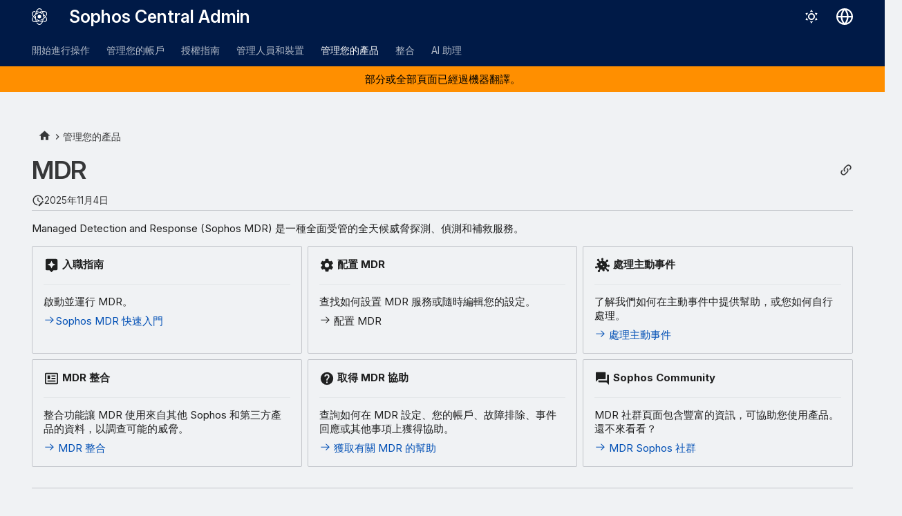

--- FILE ---
content_type: image/svg+xml
request_url: https://docs.sophos.com/central/customer/help/zh-tw/assets/images/sophos/central.svg
body_size: 2714
content:
<svg xmlns="http://www.w3.org/2000/svg" width="42" height="46" viewBox="0 0 42 46">
    <path fill="#FFF" fill-rule="evenodd" d="M21 28.428l-4.747-2.714v-5.427L21 17.572l4.746 2.715v5.427L21 28.428zm4.848 2.888c-.85.486-1.705.936-2.561 1.357.955.343 1.903.643 2.836.892.26-.143.522-.286.783-.435 1.03-.589 2.016-1.205 2.959-1.84-.345 1.67-.792 3.23-1.319 4.648-3.805-.648-8.16-2.21-12.39-4.63-.876-.501-1.725-1.026-2.544-1.57.165.986.365 1.943.602 2.863.292.176.586.35.884.52 1.041.596 2.083 1.14 3.12 1.634-1.624.54-3.22.945-4.756 1.203-1.34-3.591-2.154-8.112-2.154-12.958 0-.99.034-1.968.101-2.928-.78.641-1.518 1.3-2.205 1.97-.007.317-.01.637-.01.958 0 1.185.045 2.343.13 3.475-1.281-1.121-2.431-2.286-3.423-3.472 2.532-3.033 6.094-5.932 10.255-8.31.855-.49 1.716-.943 2.576-1.363-.957-.345-1.908-.643-2.843-.893-.263.145-.527.29-.79.441-1.026.586-2.015 1.205-2.967 1.847.348-1.682.796-3.255 1.329-4.683 3.917.658 8.23 2.265 12.387 4.642.876.501 1.723 1.026 2.537 1.568-.166-.987-.366-1.946-.603-2.867-.29-.174-.582-.346-.876-.515-1.021-.583-2.052-1.12-3.086-1.614 1.633-.538 3.223-.938 4.726-1.194 1.336 3.588 2.147 8.102 2.147 12.938 0 .992-.036 1.97-.101 2.929.78-.642 1.517-1.301 2.204-1.97.006-.318.011-.638.011-.959 0-1.182-.046-2.338-.13-3.467 1.291 1.135 2.44 2.301 3.419 3.466-2.471 2.942-6.016 5.897-10.248 8.317m6.498-14.81c-.357-2.44-.908-4.702-1.624-6.72.546-.044 1.078-.068 1.59-.068 3.314 0 5.858.925 6.97 2.834 1.077 1.846.679 4.38-.849 7.118.517.571 1 1.147 1.447 1.726 2.229-3.667 2.8-7.207 1.235-9.892-2.73-4.681-10.979-5.09-20.111-1.476-2.282-.9-4.543-1.563-6.708-1.963 1.755-3.674 4.132-5.97 6.704-5.97 2.162 0 4.185 1.622 5.818 4.317.758-.156 1.504-.28 2.233-.373C26.957 2.274 24.14 0 21 0c-5.462 0-9.948 6.878-11.35 16.528-1.923 1.504-3.63 3.11-5.06 4.764-.03-.043-.06-.084-.088-.127-2.336-3.414-2.985-6.556-1.782-8.622 1.031-1.768 3.434-2.763 6.708-2.827.244-.726.506-1.426.79-2.096-4.51-.104-7.8 1.254-9.329 3.876-1.65 2.829-.989 6.68 1.862 10.845 1.698 2.48 4.067 4.915 6.9 7.13.358 2.455.913 4.73 1.634 6.758-.044.003-.09.008-.134.01-4.153.298-7.226-.716-8.43-2.782-1.027-1.759-.706-4.3.852-7.122-.513-.57-.996-1.142-1.44-1.718-2.32 3.795-2.766 7.276-1.244 9.887 1.474 2.528 4.585 3.883 8.849 3.883.505 0 1.028-.02 1.565-.058 3.023-.216 6.34-1.033 9.698-2.358 2.315.917 4.575 1.576 6.7 1.97-1.754 3.67-4.13 5.965-6.701 5.965-2.16 0-4.184-1.622-5.817-4.317-.76.156-1.504.28-2.233.374C15.045 43.727 17.861 46 21 46c5.458 0 9.941-6.868 11.347-16.508 1.96-1.528 3.666-3.138 5.076-4.765 2.326 3.338 3.144 6.518 1.86 8.721-1.083 1.859-3.523 2.783-6.71 2.831-.244.73-.51 1.43-.794 2.103.147.003.293.005.438.005 4.144 0 7.377-1.283 8.898-3.891 2.73-4.683-1.038-11.964-8.77-17.99"/>
</svg>
